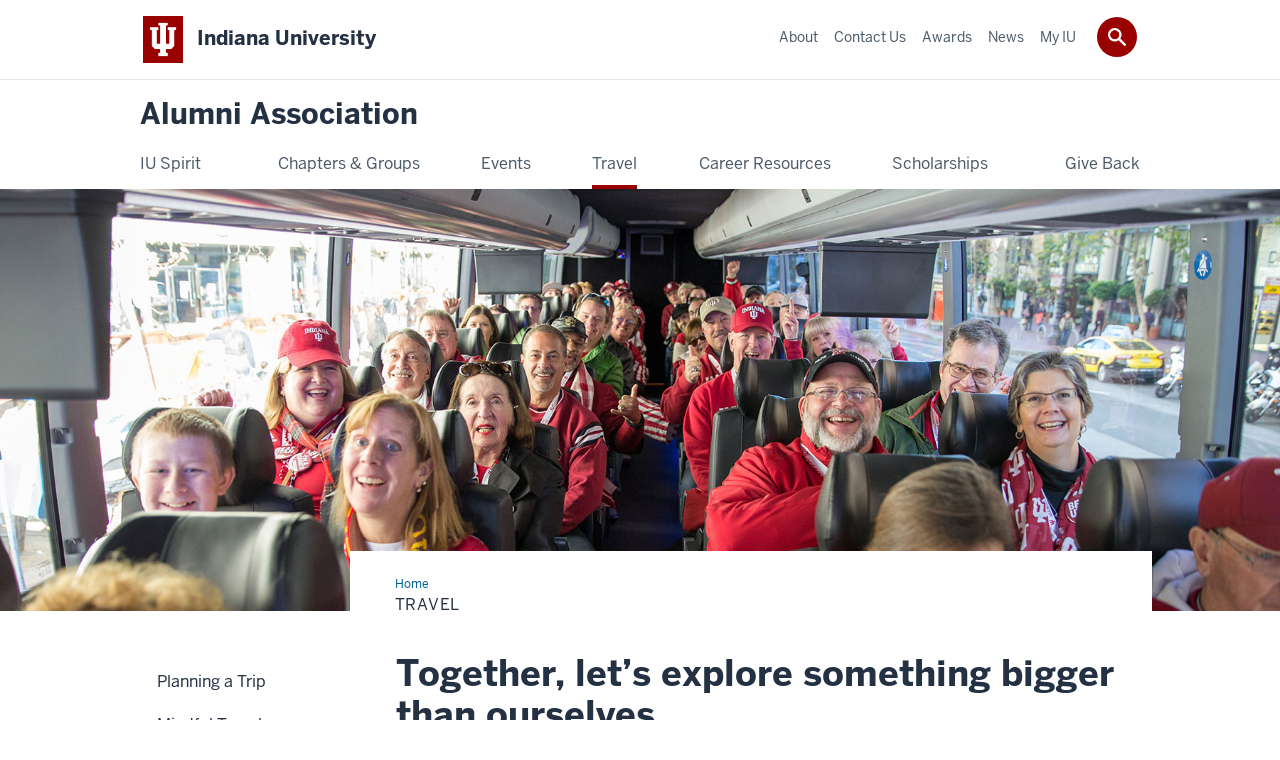

--- FILE ---
content_type: text/html; charset=UTF-8
request_url: https://alumni.iu.edu/travel/index.html
body_size: 7944
content:
<!DOCTYPE HTML><html class="no-js ie9" itemscope="itemscope" itemtype="http://schema.org/Webpage" lang="en-US"><head prefix="og: http://ogp.me/ns# profile: http://ogp.me/ns/profile# article: http://ogp.me/ns/article#"><meta charset="utf-8"/><meta content="width=device-width, initial-scale=1.0" name="viewport"/><title>Travel: Alumni Association: Indiana University</title><meta content="e1e09b78814f4e1041c23ae80e32f695" name="id"/><meta content="Experience group travel with IU alumni and continue your journey as a lifelong learner. With the experts at IUAA, go see every corner of the world." name="description"/><meta content="IE=edge" http-equiv="X-UA-Compatible"/><link href="https://assets.iu.edu/favicon.ico" rel="shortcut icon" type="image/x-icon"/><!-- Homescreen for Safari on iOS --><link href="https://alumni.iu.edu/images/iu-180x180.png" rel="apple-touch-icon" sizes="180x180"/><meta content="Alumni Association: Indiana University" name="apple-mobile-web-app-title"/><!-- Tile icon for Win8 --><meta content="https://alumni.iu.edu/images/iu-180x180.png" name="msapplication-TileImage"/><meta content="#990000" name="msapplication-TileColor"/><!-- Canonical URL --><link href="https://alumni.iu.edu/travel/index.html" itemprop="url" rel="canonical"/><!-- Facebook Open Graph --><meta content="https://alumni.iu.edu/images/travel/banner_Travel_1800x600.jpg" property="og:image"/><meta content="Travel" property="og:title"/><meta content="Experience group travel with IU alumni and continue your journey as a lifelong learner. With the experts at IUAA, go see every corner of the world." property="og:description"/><meta content="https://alumni.iu.edu/travel/index.html" property="og:url"/><meta content="Alumni Association" property="og:site_name"/><meta content="en_US" property="og:locale"/><meta content="website" property="og:type"/><!-- Twitter Card Tags --><meta content="https://alumni.iu.edu/images/travel/banner_Travel_1800x600.jpg" name="twitter:image:src"/><meta content="Travel" name="twitter:title"/><meta content="Experience group travel with IU alumni and continue your journey as a lifelong learner. With the experts at IUAA, go see every corner of the world." name="twitter:description"/><meta content="summary_large_image" name="twitter:card"/><!-- Google/Microdata Tags --><meta content="https://alumni.iu.edu/images/travel/banner_Travel_1800x600.jpg" itemprop="image"/><meta content="Travel" itemprop="name"/><meta content="Experience group travel with IU alumni and continue your journey as a lifelong learner. With the experts at IUAA, go see every corner of the world." itemprop="description"/>
                        	
		            
            
                                        <!--Adapted for Site Kube--><link as="font" crossorigin="" href="https://fonts.iu.edu/fonts/benton-sans-regular.woff" rel="preload" type="font/woff2"/>
<link as="font" crossorigin="" href="https://fonts.iu.edu/fonts/benton-sans-bold.woff" rel="preload" type="font/woff2"/>
<link rel="preconnect" href="https://fonts.iu.edu" crossorigin=""/>
<link rel="dns-prefetch" href="https://fonts.iu.edu"/>
<link rel="stylesheet" type="text/css" href="//fonts.iu.edu/style.css?family=BentonSans:regular,bold|BentonSansCond:regular,bold|GeorgiaPro:regular|BentonSansLight:regular"/>
<link rel="stylesheet" href="//assets.iu.edu/web/fonts/icon-font.css?2024-03-07" media="screen"/>
<link rel="stylesheet" href="//assets.iu.edu/web/3.3.x/css/iu-framework.min.css?2024-09-05"/>
<link rel="stylesheet" href="//assets.iu.edu/brand/3.3.x/brand.min.css?2023-07-13"/>
<link rel="stylesheet" href="//assets.iu.edu/search/3.3.x/search.min.css?2022-06-02"/>
<script src="//assets.iu.edu/web/1.5/libs/modernizr.min.js"></script><!--END: Adapted for Site Kube-->
<link href="/_assets/css/site.css" rel="stylesheet" type="text/css" />
    
                            
        <script src="https://assets.iu.edu/web/1.5/libs/modernizr.min.js"></script><!--[if lt IE 9]>
        <script src="//html5shim.googlecode.com/svn/trunk/html5.js"></script>
    <![endif]--><script>
 dataLayer = [{
 'pageID': 'e1e09b78814f4e1041c23ae80e32f695'
 }];
</script>
                        	
		            
            
                                        <script>// <![CDATA[
(function(w,d,s,l,i){w[l]=w[l]||[];w[l].push({'gtm.start':
new Date().getTime(),event:'gtm.js'});var f=d.getElementsByTagName(s)[0],
j=d.createElement(s),dl=l!='dataLayer'?'&l='+l:'';j.async=true;j.src=
'https://www.googletagmanager.com/gtm.js?id='+i+dl;f.parentNode.insertBefore(j,f);
})(window,document,'script','dataLayer','GTM-NC743XN');
// ]]>
</script>    
                            
        </head><body class="mahogany has-banner has-page-title landmarks">
                        	
		            
            
                                        <!-- Google Tag Manager (noscript) not installed -->    
                            
        <header id="header">
                        	
		            
            
                                        <div id="skipnav">
<ul>
<li><a href="#content">Skip to Content</a></li>
<li><a href="#nav-main">Skip to Main Navigation</a></li>
<li><a href="#search">Skip to Search</a></li>
</ul>
<hr /></div>    
                            
        
            
            
                                <div class="iu" id="branding-bar" itemscope="itemscope" itemtype="http://schema.org/CollegeOrUniversity">
    <div class="row pad">
			<img alt="" src="//assets.iu.edu/brand/3.x/trident-large.png"/>
			<p id="iu-campus">
				<a href="http://www.iu.edu" title="Indiana University">
					<span class="show-on-desktop" id="campus-name" itemprop="name">Indiana University</span>
					<span class="show-on-tablet" itemprop="name">Indiana University</span>
					<span class="show-on-mobile" itemprop="name">IU</span>
				</a>
			</p>
	</div>
</div>    
                       
        
            
            
                                <system-region name="DEFAULT">
    
    
    <div id="toggles">
    <div class="row pad">
        <a aria-controls="search" aria-expanded="false" class="button search-toggle" href="../search"><img alt="Open Search" src="//assets.iu.edu/search/3.x/search.png"/></a>
    </div>
</div>

<div aria-hidden="true" class="search-box" id="search" role="search"></div>
</system-region>    
                       
        
                                
          
    
                    
        
    
        <div id="offCanvas" class="hide-for-large" role="navigation" aria-label="Mobile">
<button class="menu-toggle button hide-for-large" data-toggle="iu-menu">Menu</button><div id="iu-menu" class="off-canvas position-right off-canvas-items" data-off-canvas="" data-position="right">
<div class="mobile off-canvas-list" itemscope="itemscope" itemtype="http://schema.org/SiteNavigationElement"><ul>
<li class="has-children">
<a href="https://alumni.iu.edu/spirit/index.html" itemprop="url"><span itemprop="name">IU Spirit</span></a><ul class="children">
<li><a href="https://alumni.iu.edu/spirit/downloads/index.html" itemprop="url"><span itemprop="name">Downloads</span></a></li>
<li><a href="https://alumni.iu.edu/spirit/iu-license-plate.html" itemprop="url"><span itemprop="name">IU License Plates</span></a></li>
<li><a href="https://alumni.iu.edu/spirit/iu-credit-card.html" itemprop="url"><span itemprop="name">IU Credit Cards</span></a></li>
</ul>
</li>
<li class="has-children">
<a href="https://alumni.iu.edu/chapters-groups/index.html" itemprop="url"><span itemprop="name">Chapters &amp; Groups</span></a><ul class="children">
<li><a href="https://alumni.iu.edu/chapters-groups/united-states-chapters/index.html" itemprop="url"><span itemprop="name">U.S. Chapters</span></a></li>
<li><a href="https://alumni.iu.edu/chapters-groups/international-chapters/index.html" itemprop="url"><span itemprop="name">International Chapters</span></a></li>
<li class="has-children">
<a href="https://alumni.iu.edu/chapters-groups/affiliates/index.html" itemprop="url"><span itemprop="name">Affiliates</span></a><ul class="children">
<li><a href="https://alumni.iu.edu/chapters-groups/affiliates/neal-marshall-indianapolis/index.html" itemprop="url"><span itemprop="name">Neal-Marshall Indianapolis Alumni Chapter</span></a></li>
<li class="has-children">
<a href="https://alumni.iu.edu/chapters-groups/affiliates/singing-hoosiers/index.html" itemprop="url"><span itemprop="name">Singing Hoosiers Alumni Council</span></a><ul class="children"><li><a href="https://alumni.iu.edu/chapters-groups/affiliates/singing-hoosiers/alumni-awards.html" itemprop="url"><span itemprop="name">Alumni Awards</span></a></li></ul>
</li>
<li class="has-children">
<a href="https://alumni.iu.edu/chapters-groups/affiliates/neal-marshall/index.html" itemprop="url"><span itemprop="name">Neal-Marshall Alumni Club</span></a><ul class="children">
<li><a href="https://alumni.iu.edu/chapters-groups/affiliates/neal-marshall/become-member.html" itemprop="url"><span itemprop="name">Become a Member</span></a></li>
<li><a href="https://alumni.iu.edu/chapters-groups/affiliates/neal-marshall/alumni-board.html" itemprop="url"><span itemprop="name">Alumni Board</span></a></li>
<li><a href="https://alumni.iu.edu/chapters-groups/affiliates/neal-marshall/scholarships.html" itemprop="url"><span itemprop="name">Scholarships</span></a></li>
<li><a href="https://alumni.iu.edu/chapters-groups/affiliates/neal-marshall/become-sponsor.html" itemprop="url"><span itemprop="name">Become a Sponsor</span></a></li>
<li><a href="https://alumni.iu.edu/chapters-groups/affiliates/neal-marshall/rising-star-alumni-achievement-awards.html" itemprop="url"><span itemprop="name">Rising Star Award &amp; Alumni Achievement Award</span></a></li>
<li><a href="https://alumni.iu.edu/chapters-groups/affiliates/neal-marshall/dr-charlie-nelms-award.html" itemprop="url"><span itemprop="name">Dr. Charlie Nelms Alumni Award</span></a></li>
</ul>
</li>
<li class="has-children">
<a href="https://alumni.iu.edu/chapters-groups/affiliates/latino/index.html" itemprop="url"><span itemprop="name">Latino Alumni Association</span></a><ul class="children">
<li class="has-children">
<a href="https://alumni.iu.edu/chapters-groups/affiliates/latino/ways-give/index.html" itemprop="url"><span itemprop="name">Ways to Give</span></a><ul class="children">
<li><a href="https://alumni.iu.edu/chapters-groups/affiliates/latino/ways-give/become-sponsor.html" itemprop="url"><span itemprop="name">Become a Sponsor</span></a></li>
<li><a href="https://alumni.iu.edu/chapters-groups/affiliates/latino/ways-give/10x-campaign.html" itemprop="url"><span itemprop="name">10X Campaign</span></a></li>
</ul>
</li>
<li><a href="https://alumni.iu.edu/chapters-groups/affiliates/latino/scholarships.html" itemprop="url"><span itemprop="name">Scholarships</span></a></li>
<li><a href="https://alumni.iu.edu/chapters-groups/affiliates/latino/history.html" itemprop="url"><span itemprop="name">History</span></a></li>
<li><a href="https://alumni.iu.edu/chapters-groups/affiliates/latino/governance.html" itemprop="url"><span itemprop="name">Governance</span></a></li>
<li><a href="https://alumni.iu.edu/chapters-groups/affiliates/latino/get-involved.html" itemprop="url"><span itemprop="name">Get Involved</span></a></li>
<li><a href="https://alumni.iu.edu/chapters-groups/affiliates/latino/distinguished-alumni-award.html" itemprop="url"><span itemprop="name">Distinguished Latino Alumni Award</span></a></li>
<li><a href="https://alumni.iu.edu/chapters-groups/affiliates/latino/become-member.html" itemprop="url"><span itemprop="name">Keep your IU connection strong</span></a></li>
<li><a href="https://alumni.iu.edu/chapters-groups/affiliates/latino/alumni-board.html" itemprop="url"><span itemprop="name">Alumni Board</span></a></li>
</ul>
</li>
<li class="has-children">
<a href="https://alumni.iu.edu/chapters-groups/affiliates/groups/index.html" itemprop="url"><span itemprop="name">Groups Alumni Association</span></a><ul class="children"><li><a href="https://alumni.iu.edu/chapters-groups/affiliates/groups/alumni-board.html" itemprop="url"><span itemprop="name">Groups Alumni Association Board</span></a></li></ul>
</li>
<li class="has-children">
<a href="https://alumni.iu.edu/chapters-groups/affiliates/lgbtq/index.html" itemprop="url"><span itemprop="name">LGBTQ+ Alumni Association</span></a><ul class="children">
<li><a href="https://alumni.iu.edu/chapters-groups/affiliates/lgbtq/mini-grants/index.html" itemprop="url"><span itemprop="name">LGBTQ+ Mini Grants</span></a></li>
<li><a href="https://alumni.iu.edu/chapters-groups/affiliates/lgbtq/alumni-board.html" itemprop="url"><span itemprop="name">Alumni Board</span></a></li>
<li><a href="https://alumni.iu.edu/chapters-groups/affiliates/lgbtq/become-sponsor.html" itemprop="url"><span itemprop="name">Become a Sponsor</span></a></li>
<li class="has-children">
<a href="https://alumni.iu.edu/chapters-groups/affiliates/lgbtq/scholarships/index.html" itemprop="url"><span itemprop="name">Scholarships</span></a><ul class="children"><li><a href="https://alumni.iu.edu/chapters-groups/affiliates/lgbtq/scholarships/campaign.html" itemprop="url"><span itemprop="name">Campaign</span></a></li></ul>
</li>
<li><a href="https://alumni.iu.edu/chapters-groups/affiliates/lgbtq/distinguished-alumni-award.html" itemprop="url"><span itemprop="name">IU LGBTQ+AA Distinguished Alumni Award</span></a></li>
</ul>
</li>
<li class="has-children">
<a href="https://alumni.iu.edu/chapters-groups/affiliates/asian/index.html" itemprop="url"><span itemprop="name">Asian Pacific Islander Alumni Association</span></a><ul class="children">
<li><a href="https://alumni.iu.edu/chapters-groups/affiliates/asian/alumni-board.html" itemprop="url"><span itemprop="name">Alumni Board</span></a></li>
<li><a href="https://alumni.iu.edu/chapters-groups/affiliates/asian/distinguished-alumni-award.html" itemprop="url"><span itemprop="name">Distinguished Asian/Pacific American Alumni Award</span></a></li>
</ul>
</li>
</ul>
</li>
<li><a href="https://alumni.iu.edu/chapters-groups/schools/index.html" itemprop="url"><span itemprop="name">Schools</span></a></li>
<li><a href="https://alumni.iu.edu/chapters-groups/campus-groups/index.html" itemprop="url"><span itemprop="name">Campus Groups</span></a></li>
</ul>
</li>
<li class="has-children">
<a href="https://alumni.iu.edu/events/index.html" itemprop="url"><span itemprop="name">Events</span></a><ul class="children">
<li><a href="https://alumni.iu.edu/events/postseason-football.html" itemprop="url"><span itemprop="name">Postseason Football</span></a></li>
<li><a href="https://alumni.iu.edu/events/alumni-leaders-conference/index.html" itemprop="url"><span itemprop="name">Alumni Leaders Conference</span></a></li>
<li><a href="https://alumni.iu.edu/events/bring-on-iu/index.html" itemprop="url"><span itemprop="name">Bring On IU</span></a></li>
<li><a href="https://alumni.iu.edu/events/game-watches.html" itemprop="url"><span itemprop="name">Game Watches</span></a></li>
<li class="has-children">
<a href="https://alumni.iu.edu/events/homecoming/index.html" itemprop="url"><span itemprop="name">Homecoming</span></a><ul class="children"><li><a href="https://alumni.iu.edu/events/homecoming/parade-guide.html" itemprop="url"><span itemprop="name">Parade Guide</span></a></li></ul>
</li>
<li><a href="https://alumni.iu.edu/events/jazz-brunch.html" itemprop="url"><span itemprop="name">Jazz Brunch</span></a></li>
<li class="has-children">
<a href="https://alumni.iu.edu/events/lifelong-learning/index.html" itemprop="url"><span itemprop="name">Lifelong Learning</span></a><ul class="children"><li><a href="https://alumni.iu.edu/events/lifelong-learning/faq.html" itemprop="url"><span itemprop="name">FAQ</span></a></li></ul>
</li>
<li class="has-children">
<a href="https://alumni.iu.edu/events/mini-u/index.html" itemprop="url"><span itemprop="name">Mini University</span></a><ul class="children"><li><a href="https://alumni.iu.edu/events/mini-u/class-listing.html" itemprop="url"><span itemprop="name">Class Listing</span></a></li></ul>
</li>
<li><a href="https://alumni.iu.edu/events/regatta.html" itemprop="url"><span itemprop="name">Regatta</span></a></li>
<li><a href="https://alumni.iu.edu/events/top-100-alumni-celebration.html" itemprop="url"><span itemprop="name">Top 100 Alumni Celebration</span></a></li>
<li><a href="https://alumni.iu.edu/events/book-list.html" itemprop="url"><span itemprop="name">Book List</span></a></li>
</ul>
</li>
<li class="has-children">
<a href="https://alumni.iu.edu/travel/index.html" itemprop="url"><span itemprop="name">Travel</span></a><ul class="children">
<li><a href="https://alumni.iu.edu/travel/travel-details.html" itemprop="url"><span itemprop="name">Planning a Trip</span></a></li>
<li class="has-children">
<a href="https://alumni.iu.edu/travel/mindul-travel/index.html" itemprop="url"><span itemprop="name">Mindful Travel</span></a><ul class="children">
<li><a href="https://alumni.iu.edu/travel/mindul-travel/preparation.html" itemprop="url"><span itemprop="name">Preparation</span></a></li>
<li><a href="https://alumni.iu.edu/travel/mindul-travel/travel.html" itemprop="url"><span itemprop="name">Travel</span></a></li>
<li><a href="https://alumni.iu.edu/travel/mindul-travel/post-travel.html" itemprop="url"><span itemprop="name">Post-travel</span></a></li>
<li><a href="https://alumni.iu.edu/travel/mindul-travel/resources.html" itemprop="url"><span itemprop="name">Resources</span></a></li>
</ul>
</li>
<li class="has-children">
<a href="https://alumni.iu.edu/travel/trips/index.html" itemprop="url"><span itemprop="name">Trips</span></a><ul class="children"><li><a href="https://alumni.iu.edu/travel/trips/young-alumni.html" itemprop="url"><span itemprop="name">Young Alumni Trips</span></a></li></ul>
</li>
<li><a href="https://alumni.iu.edu/travel/request-brochure.html" itemprop="url"><span itemprop="name">Request a Brochure</span></a></li>
</ul>
</li>
<li class="has-children">
<a href="https://alumni.iu.edu/career-development/index.html" itemprop="url"><span itemprop="name">Career Resources</span></a><ul class="children">
<li><a href="https://alumni.iu.edu/career-development/coaching/index.html" itemprop="url"><span itemprop="name">Work with a Career Coach</span></a></li>
<li><a href="https://alumni.iu.edu/career-development/e-courses.html" itemprop="url"><span itemprop="name">CareerNorth E-Courses</span></a></li>
<li><a href="https://alumni.iu.edu/career-development/iu-resources.html" itemprop="url"><span itemprop="name">University Resources</span></a></li>
<li><a href="https://alumni.iu.edu/career-development/recruit-alumni.html" itemprop="url"><span itemprop="name">Recruit Alumni</span></a></li>
<li><a href="https://alumni.iu.edu/career-development/work-in-indiana.html" itemprop="url"><span itemprop="name">Work in Indiana</span></a></li>
<li><a href="https://alumni.iu.edu/career-development/bloomington-remote.html" itemprop="url"><span itemprop="name">Bloomington Remote Program</span></a></li>
</ul>
</li>
<li><a href="https://alumni.iu.edu/scholarships/index.html" itemprop="url"><span itemprop="name">Scholarships</span></a></li>
<li class="has-children">
<a href="https://alumni.iu.edu/give-back/index.html" itemprop="url"><span itemprop="name">Give Back</span></a><ul class="children">
<li><a href="https://alumni.iu.edu/give-back/make-a-gift.html" itemprop="url"><span itemprop="name">Make a gift</span></a></li>
<li><a href="https://alumni.iu.edu/give-back/volunteer/index.html" itemprop="url"><span itemprop="name">Volunteer</span></a></li>
<li><a href="https://alumni.iu.edu/give-back/recruit-students.html" itemprop="url"><span itemprop="name">Recruit Students to IU</span></a></li>
</ul>
</li>
</ul></div>
<div class="mobile off-canvas-list" itemscope="itemscope" itemtype="http://schema.org/SiteNavigationElement"><ul>
<li class="has-children">
<a href="https://alumni.iu.edu/about/index.html" itemprop="url"><span itemprop="name">About</span></a><ul class="children">
<li class="has-children">
<a href="https://alumni.iu.edu/about/mission/index.html" itemprop="url"><span itemprop="name">Mission</span></a><ul class="children"><li><a href="https://alumni.iu.edu/about/mission/strategic-plan.html" itemprop="url"><span itemprop="name">Strategic Plan</span></a></li></ul>
</li>
<li class="has-children">
<a href="https://alumni.iu.edu/about/governance/index.html" itemprop="url"><span itemprop="name">Governance</span></a><ul class="children">
<li><a href="https://alumni.iu.edu/about/governance/state-disclosures.html" itemprop="url"><span itemprop="name">State Disclosures</span></a></li>
<li><a href="https://alumni.iu.edu/about/governance/finance-reports.html" itemprop="url"><span itemprop="name">Financial Reports</span></a></li>
<li><a href="https://alumni.iu.edu/about/governance/executive-council/index.html" itemprop="url"><span itemprop="name">Executive Council</span></a></li>
<li><a href="https://alumni.iu.edu/about/governance/board-managers/index.html" itemprop="url"><span itemprop="name">Board of Managers</span></a></li>
</ul>
</li>
<li><a href="https://alumni.iu.edu/about/leadership-team/index.html" itemprop="url"><span itemprop="name">Leadership Team</span></a></li>
<li><a href="https://alumni.iu.edu/about/corporate-support.html" itemprop="url"><span itemprop="name">Corporate Support</span></a></li>
<li class="has-children">
<a href="https://alumni.iu.edu/about/advertise/index.html" itemprop="url"><span itemprop="name">Advertising</span></a><ul class="children">
<li><a href="https://alumni.iu.edu/about/advertise/audience.html" itemprop="url"><span itemprop="name">Audience</span></a></li>
<li><a href="https://alumni.iu.edu/about/advertise/rates-specs.html" itemprop="url"><span itemprop="name">Rates &amp; Specifications</span></a></li>
</ul>
</li>
<li class="has-children">
<a href="https://alumni.iu.edu/about/alumni-census/index.html" itemprop="url"><span itemprop="name">Alumni Census</span></a><ul class="children">
<li><a href="https://alumni.iu.edu/about/alumni-census/indiana-grads.html" itemprop="url"><span itemprop="name">Grads in Indiana</span></a></li>
<li><a href="https://alumni.iu.edu/about/alumni-census/campus-school-grads.html" itemprop="url"><span itemprop="name">Grads by campus and school</span></a></li>
<li><a href="https://alumni.iu.edu/about/alumni-census/definitions.html" itemprop="url"><span itemprop="name">Definitions and Resources</span></a></li>
</ul>
</li>
<li><a href="https://alumni.iu.edu/about/annual-report.html" itemprop="url"><span itemprop="name">Annual Report</span></a></li>
<li class="has-children">
<a href="https://alumni.iu.edu/about/iu-alumni-magazine/index.html" itemprop="url"><span itemprop="name">IU Alumni Magazine</span></a><ul class="children">
<li><a href="https://alumni.iu.edu/about/iu-alumni-magazine/submit-class-note.html" itemprop="url"><span itemprop="name">Submit a Class Note</span></a></li>
<li><a href="https://alumni.iu.edu/about/iu-alumni-magazine/letter-to-the-editor.html" itemprop="url"><span itemprop="name">Submit a Letter to the Editor</span></a></li>
<li><a href="https://alumni.iu.edu/about/iu-alumni-magazine/contribute-to-magazine.html" itemprop="url"><span itemprop="name">Contribute to the Magazine</span></a></li>
</ul>
</li>
</ul>
</li>
<li><a href="https://alumni.iu.edu/contact/index.html" itemprop="url"><span itemprop="name">Contact Us</span></a></li>
<li class="has-children">
<a href="https://alumni.iu.edu/awards/index.html" itemprop="url"><span itemprop="name">Awards</span></a><ul class="children">
<li><a href="https://alumni.iu.edu/awards/rich/index.html" itemprop="url"><span itemprop="name">Gertrude Rich Award</span></a></li>
<li><a href="https://alumni.iu.edu/awards/president/index.html" itemprop="url"><span itemprop="name">President‘s Award</span></a></li>
<li><a href="https://alumni.iu.edu/awards/dasa/index.html" itemprop="url"><span itemprop="name">Distinguished Alumni Service Award</span></a></li>
<li><a href="https://alumni.iu.edu/awards/hine/index.html" itemprop="url"><span itemprop="name">Maynard K. Hine Award</span></a></li>
<li><a href="https://alumni.iu.edu/awards/volunteer-leadership/index.html" itemprop="url"><span itemprop="name">IUAA Volunteer Leadership Award</span></a></li>
</ul>
</li>
<li><a href="https://alumni.iu.edu/news/index.html" itemprop="url"><span itemprop="name">News</span></a></li>
<li><a href="https://www.myiu.org" itemprop="url"><span itemprop="name">My IU</span></a></li>
</ul></div>
</div>
</div>
    
                    
        
        
                                <div class="site-header" itemscope="itemscope" itemtype="http://schema.org/CollegeOrUniversity">
        <div class="row pad">
                
                            
                    <h2><a itemprop="department" class="title" href="/index.html">Alumni Association</a></h2>                
                        
        </div>
    </div>    
                    
    
                                
          
    
                    
        
    
        <nav aria-label="Main" id="nav-main" role="navigation" itemscope="itemscope" itemtype="http://schema.org/SiteNavigationElement" class="main show-for-large dropdown"><ul class="row pad"><li class="show-on-sticky home"><a href="/" aria-label="Home">Home</a></li><li class="first"><a href="https://alumni.iu.edu/spirit/index.html" itemprop="url"><span itemprop="name">IU Spirit</span></a><ul class="children"><li><a href="https://alumni.iu.edu/spirit/downloads/index.html" itemprop="url"><span itemprop="name">Downloads</span></a></li><li><a href="https://alumni.iu.edu/spirit/iu-license-plate.html" itemprop="url"><span itemprop="name">IU License Plates</span></a></li><li><a href="https://alumni.iu.edu/spirit/iu-credit-card.html" itemprop="url"><span itemprop="name">IU Credit Cards</span></a></li></ul></li><li><a href="https://alumni.iu.edu/chapters-groups/index.html" itemprop="url"><span itemprop="name">Chapters &amp; Groups</span></a><ul class="children"><li><a href="https://alumni.iu.edu/chapters-groups/united-states-chapters/index.html" itemprop="url"><span itemprop="name">U.S. Chapters</span></a></li><li><a href="https://alumni.iu.edu/chapters-groups/international-chapters/index.html" itemprop="url"><span itemprop="name">International Chapters</span></a></li><li><a href="https://alumni.iu.edu/chapters-groups/affiliates/index.html" itemprop="url"><span itemprop="name">Affiliates</span></a></li><li><a href="https://alumni.iu.edu/chapters-groups/schools/index.html" itemprop="url"><span itemprop="name">Schools</span></a></li><li><a href="https://alumni.iu.edu/chapters-groups/campus-groups/index.html" itemprop="url"><span itemprop="name">Campus Groups</span></a></li></ul></li><li><a href="https://alumni.iu.edu/events/index.html" itemprop="url"><span itemprop="name">Events</span></a><ul class="children"><li><a href="https://alumni.iu.edu/events/postseason-football.html" itemprop="url"><span itemprop="name">Postseason Football</span></a></li><li><a href="https://alumni.iu.edu/events/alumni-leaders-conference/index.html" itemprop="url"><span itemprop="name">Alumni Leaders Conference</span></a></li><li><a href="https://alumni.iu.edu/events/bring-on-iu/index.html" itemprop="url"><span itemprop="name">Bring On IU</span></a></li><li><a href="https://alumni.iu.edu/events/game-watches.html" itemprop="url"><span itemprop="name">Game Watches</span></a></li><li><a href="https://alumni.iu.edu/events/homecoming/index.html" itemprop="url"><span itemprop="name">Homecoming</span></a></li><li><a href="https://alumni.iu.edu/events/jazz-brunch.html" itemprop="url"><span itemprop="name">Jazz Brunch</span></a></li><li><a href="https://alumni.iu.edu/events/lifelong-learning/index.html" itemprop="url"><span itemprop="name">Lifelong Learning</span></a></li><li><a href="https://alumni.iu.edu/events/mini-u/index.html" itemprop="url"><span itemprop="name">Mini University</span></a></li><li><a href="https://alumni.iu.edu/events/regatta.html" itemprop="url"><span itemprop="name">Regatta</span></a></li><li><a href="https://alumni.iu.edu/events/top-100-alumni-celebration.html" itemprop="url"><span itemprop="name">Top 100 Alumni Celebration</span></a></li><li><a href="https://alumni.iu.edu/events/book-list.html" itemprop="url"><span itemprop="name">Book List</span></a></li></ul></li><li><a href="https://alumni.iu.edu/travel/index.html" itemprop="url" class="current"><span itemprop="name">Travel</span></a><ul class="children"><li><a href="https://alumni.iu.edu/travel/travel-details.html" itemprop="url"><span itemprop="name">Planning a Trip</span></a></li><li><a href="https://alumni.iu.edu/travel/mindul-travel/index.html" itemprop="url"><span itemprop="name">Mindful Travel</span></a></li><li><a href="https://alumni.iu.edu/travel/trips/index.html" itemprop="url"><span itemprop="name">Trips</span></a></li><li><a href="https://alumni.iu.edu/travel/request-brochure.html" itemprop="url"><span itemprop="name">Request a Brochure</span></a></li></ul></li><li><a href="https://alumni.iu.edu/career-development/index.html" itemprop="url"><span itemprop="name">Career Resources</span></a><ul class="children"><li><a href="https://alumni.iu.edu/career-development/coaching/index.html" itemprop="url"><span itemprop="name">Work with a Career Coach</span></a></li><li><a href="https://alumni.iu.edu/career-development/e-courses.html" itemprop="url"><span itemprop="name">CareerNorth E-Courses</span></a></li><li><a href="https://alumni.iu.edu/career-development/iu-resources.html" itemprop="url"><span itemprop="name">University Resources</span></a></li><li><a href="https://alumni.iu.edu/career-development/recruit-alumni.html" itemprop="url"><span itemprop="name">Recruit Alumni</span></a></li><li><a href="https://alumni.iu.edu/career-development/work-in-indiana.html" itemprop="url"><span itemprop="name">Work in Indiana</span></a></li><li><a href="https://alumni.iu.edu/career-development/bloomington-remote.html" itemprop="url"><span itemprop="name">Bloomington Remote Program</span></a></li></ul></li><li><a href="https://alumni.iu.edu/scholarships/index.html" itemprop="url"><span itemprop="name">Scholarships</span></a></li><li class="last"><a href="https://alumni.iu.edu/give-back/index.html" itemprop="url"><span itemprop="name">Give Back</span></a><ul class="children"><li><a href="https://alumni.iu.edu/give-back/make-a-gift.html" itemprop="url"><span itemprop="name">Make a gift</span></a></li><li><a href="https://alumni.iu.edu/give-back/volunteer/index.html" itemprop="url"><span itemprop="name">Volunteer</span></a></li><li><a href="https://alumni.iu.edu/give-back/recruit-students.html" itemprop="url"><span itemprop="name">Recruit Students to IU</span></a></li></ul></li><li class="show-on-sticky search search-img"><a class="search-toggle" href="/search/"><img src="https://assets.iu.edu/web/3.x/css/img/search.png" alt="Search"/></a></li></ul></nav><div class="nav-secondary show-for-large" role="navigation" aria-label="Secondary"><div class="row pad"><ul class="inline separators" itemscope="itemscope" itemtype="http://schema.org/SiteNavigationElement"><li class="first"><a href="https://alumni.iu.edu/about/index.html" itemprop="url"><span itemprop="name">About</span></a></li><li><a href="https://alumni.iu.edu/contact/index.html" itemprop="url"><span itemprop="name">Contact Us</span></a></li><li><a href="https://alumni.iu.edu/awards/index.html" itemprop="url"><span itemprop="name">Awards</span></a></li><li><a href="https://alumni.iu.edu/news/index.html" itemprop="url"><span itemprop="name">News</span></a></li><li class="last"><a href="https://www.myiu.org" itemprop="url"><span itemprop="name">My IU</span></a></li></ul></div></div>
    
                    <div class="section fw-banner--picture image" id="banner"><picture><source media="(min-width: 64.0625em)" srcset="../images/travel/banner_Travel_1800x600.jpg" type="image/jpeg"/><source media="(min-width: 40em)" srcset="../images/travel/banner_Travel_1200x400.jpg" type="image/jpeg"/><source media="(max-width: 39.9375em)" srcset="../images/travel/banner_Travel_768x512.jpg" type="image/jpeg"/><img alt="" src="../images/travel/banner_Travel_1800x600.jpg"/></picture></div></header><main><div class="content-top"><div class="section breadcrumbs"><div class="row"><div class="layout"><ul itemscope="itemscope" itemtype="http://schema.org/BreadcrumbList"><li itemprop="itemListElement" itemscope="itemscope" itemtype="http://schema.org/ListItem"><a href="../index.html" itemprop="item"><span itemprop="name">Home</span></a><meta content="1" itemprop="position"/></li><li class="current" itemprop="itemListElement" itemscope="itemscope" itemtype="http://schema.org/ListItem"><span itemprop="name">Travel</span><meta content="2" itemprop="position"/></li></ul></div></div></div><div class="section page-title bg-none"><div class="row"><div class="layout"><h1>Travel</h1></div></div></div></div><div id="main-content"><div class="bg-none section" id="content"><div class="row"><div class="layout"><h2 class="section-title">Together, let’s explore something bigger than ourselves</h2><div class="text"><p>On journeys with IU Travels, memorable is an understatement. Come face to face with the army of Terracotta Warriors in Xi&#8217;an, China. Coast down the Danube River with 360-degree views of stunning European architecture and landscapes. Explore Egypt and linger in the shadow of the Great Pyramid of Giza and the enigmatic Sphinx.</p><p>To provide a rich layer of expertise, IU faculty members accompany some of our trips. For instance, IU Professor Steve Raymer, a longtime <em>National Geographic Magazine</em> photographer, brings his trained photographic eye to journeys to Bangkok, Bali, and Vietnam.</p><p>The world is full of forgotten history, breathtaking vistas, and unique perspectives. What will you discover?</p></div></div><!-- /.layout --></div></div><div class="text-center bg-crimson bg-dark section"><div class="row"><div class="layout"><div class=" grid thirds"><div class="grid-item"><div class="panel--interactive"><a href="trips/index.html"><p class="title">View Trips</p></a></div></div><div class="grid-item"><div class="panel--interactive"><a href="travel-details.html"><p class="title">Planning a Trip</p></a></div></div><div class="grid-item"><div class="panel--interactive"><a href="request-brochure.html"><p class="title">Request a Brochure</p></a></div></div></div></div><!-- /.layout --></div></div><div class="bg-none section" id="2026destinations"><div class="row"><div class="layout"><h3 class="section-title">Discover IUAA Travel: 2026 Destinations Revealed</h3>
                        
                        
        
                
                                        
                
        
        
                            
            
                    
                <div class="float-left two-thirds">
<div class="ap_viewport">
<video data-able-player="" data-include-transcript="false" data-root-path="https://assets.iu.edu/libs/able-player/latest" data-youtube-id="" id="partnerdestinations" poster="" preload="metadata">
   <track kind="captions" label="English" src="" srclang="en"/>
   <track kind="descriptions" src="" srclang="en"/>
</video>
</div>
</div>

<div class="float-right one-third">
<ul class="able-playlist no-thumb" data-player="partnerdestinations">
   <li data-youtube-id="XlM7cRd4h2M"><span class="able-track" data-kind="captions" data-label="English" data-src="/video/captions/discover-iuaa-travel-2026-ahi-destinations-revealed.c.vtt" data-srclang="en"> </span> <span class="able-track" data-kind="descriptions" data-label="English" data-src="/video/descriptions/discover-iuaa-travel-2026-ahi-destinations-revealed.ad.vtt" data-srclang="en"> </span>
      <button type="button">AHI</button>
   </li>
   <li data-youtube-id="Bb_IWxfxmvQ"><span class="able-track" data-kind="captions" data-label="English" data-src="/video/captions/discover-iuaa-travel-2026-go-next-destinations-revealed.c.vtt" data-srclang="en"> </span> <span class="able-track" data-kind="descriptions" data-label="English" data-src="/video/descriptions/discover-iuaa-travel-2026-go-next-destinations-revealed.ad.vtt" data-srclang="en"> </span>
      <button type="button">Go Next</button>
   </li>
   <li data-youtube-id="6ZGUPmg8RYo"><span class="able-track" data-kind="captions" data-label="English" data-src="/video/captions/discover-iuaa-travel-2026-odysseys-unlimited-destinations-revealed.c.vtt" data-srclang="en"> </span> <span class="able-track" data-kind="descriptions" data-label="English" data-src="/video/descriptions/discover-iuaa-travel-2026-odysseys-unlimited-destinations-revealed.ad.vtt" data-srclang="en"> </span>
      <button type="button">Odysseys Unlimited</button>
   </li>
   <li data-youtube-id="65EntLoRCHc"><span class="able-track" data-kind="captions" data-label="English" data-src="/video/captions/discover-iuaa-travel-2026-orbridge-destinations-revealed.c.vtt" data-srclang="en"> </span> <span class="able-track" data-kind="descriptions" data-label="English" data-src="/video/descriptions/discover-iuaa-travel-2026-orbridge-destinations-revealed.ad.vtt" data-srclang="en"> </span>
      <button type="button">Orbridge</button>
   </li>
</ul>
</div>
            </div><!-- /.layout --></div></div><div class="bg-gray section"><div class="row"><div class="layout"><h3 class="section-title">See the world in ways you never imagined</h3>
                        
                        
        
                
                                        
                
        
        
                            
            
                    
                <video data-able-player="" data-include-transcript="false" data-root-path="https://assets.iu.edu/libs/able-player/latest" data-youtube-id="bDjrDc47Ap4" id="danubetrip" preload="none">
  <track kind="captions" label="English" src="/video/captions/iuaa_travel_danube_trip.c.vtt" srclang="en"/>
  <track kind="descriptions" src="/video/descriptions/iuaa_travel_danube_trip.ad.vtt" srclang="en"/>
</video>
            </div><!-- /.layout --></div></div><div class="bg-none section"><div class="row"><div class="layout"><div class="float-left one-half"><div class="text"><h3>Embark on the journey of a lifetime</h3><p>Bring home unforgettable lessons with IU Travels. Immerse yourself in unfamiliar places to remain a lifelong learner&#8212;appreciating the local culture and customs. It&#8217;s time to go explore the world.</p></div></div><div class="float-right one-half"><div class="panel"><h4 class="title">Need help deciding on a trip?</h4><p>With us and our travel partners taking care of the details, your only responsibility is to enjoy every moment.</p><p>We&#8217;re here to provide personal service for trouble-free travel. Contact us at <a href="tel:+18128554822">812-855-4822</a> and ask for IU Travels or send an email to <span ery="absbyybj" uers="vhgeniry@vh.rqh">&#105;&#117;&#116;&#114;&#97;&#118;&#101;&#108;&#64;&#105;&#117;&#46;&#101;&#100;&#117;</span>.</p></div></div></div><!-- /.layout --></div></div><div class="bg-gray section"><div class="row"><div class="layout"><h3 class="section-title">Recommend a Host</h3><div class="text"><p>Know an IU expert who would be the perfect host for an IU Travels trip? <a href="../events/recommend-an-expert.html">Send us a recommendation</a>.</p></div></div><!-- /.layout --></div></div><div class="collapsed bg-none section"><div class="row"><div class="layout"><h3 class="section-title">Stay connected</h3><div class="text"><p>Want to hear from us about IU news and events?</p></div><div class="text"><a class="button" href="https://www.myiu.org/profile">Sign in and update your My IU profile </a></div></div><!-- /.layout --></div></div></div>
                                
          
    
                    
        
    
        <div class="section-nav show-for-large" id="section-nav"><div class="row"><nav itemscope="itemscope" itemtype="http://schema.org/SiteNavigationElement" aria-label="Section" data-parent-url="/travel/index"><ul><li class=""><a href="https://alumni.iu.edu/travel/travel-details.html" itemprop="url" class=""><span itemprop="name">Planning a Trip</span></a></li><li class=""><a href="https://alumni.iu.edu/travel/mindul-travel/index.html" itemprop="url" class=""><span itemprop="name">Mindful Travel</span></a></li><li class=""><a href="https://alumni.iu.edu/travel/trips/index.html" itemprop="url" class=""><span itemprop="name">Trips</span></a></li><li class=""><a href="https://alumni.iu.edu/travel/request-brochure.html" itemprop="url" class=""><span itemprop="name">Request a Brochure</span></a></li></ul></nav></div></div>
    
                    </main>
        
        
                                <div aria-label="Alumni Association social media channels" class="section bg-mahogany dark belt" role="complementary">
            <div class="row pad">
                <h2 class="visually-hidden">Alumni Association social media channels</h2>                                                                                                                                                                                                                            <div class="belt-nav one-half">
                            <ul>
                                                                                                             <li><a href="https://www.myiu.org/volunteer/index.html">Volunteer Tools</a></li>
                                                                                				</ul>
            			</div>
                                                                        
                                                                <div class="invert border">
                                                <ul class="social">
                                
                                                                
                                                                    <li><a aria-label="Facebook" class="icon-facebook" href="https://www.facebook.com/IUALUMNI">Facebook</a></li>
                                                                
                                                                    <li><a aria-label="Instagram" class="icon-instagram" href="https://www.instagram.com/iualumniassoc">Instagram</a></li>
                                                                
                                                                                                                                            <li><a aria-label="YouTube" class="icon-youtube" href="https://www.youtube.com/user/IUAAvideos">YouTube</a></li>
                                                                
                                                                
                                                                
                                                                
                                                                
                                                                
                                                                
                            </ul>
                        </div>
                            </div>
        </div>    
                    
            
            
            
                                <footer id="footer" itemscope="itemscope" itemtype="http://schema.org/CollegeOrUniversity" role="contentinfo">
	<div class="row pad">
		<p class="signature">
			<a class="signature-link signature-img" href="https://www.iu.edu/index.html">
				<img alt="Indiana University" src="//assets.iu.edu/brand/3.3.x/iu-sig-formal.svg"/>
			</a>
		</p>
		<p class="copyright">
			<span class="line-break">
				<a href="https://accessibility.iu.edu/assistance" id="accessibility-link" title="Having trouble accessing this web page co ntent? Please visit this page for assistance.">Accessibility</a> | 
				<a href="https://www.iu.edu/college-scorecard.html" id="college-scorecard-link">College Scorecard</a> | 
				<a href="https://www.iu.edu/open-to-all.html" id="open-to-all-link">Open to All</a> | 
				<a href="../privacy" id="privacy-policy-link">Privacy Notice</a>
			</span>
			<span class="hide-on-mobile"> | </span>
			<a href="https://www.iu.edu/copyright/index.html">Copyright</a> © 2026 
			
			<span class="line-break-small">The Trustees of 
				
				<a href="https://www.iu.edu/" itemprop="url">
					<span itemprop="name">Indiana University</span>
				</a>
			</span>
		</p>
	</div>
</footer>    
                       
        
                        	
		            
            
                                        <!-- Include Javascript -->
<script crossorigin="anonymous" integrity="sha256-9/aliU8dGd2tb6OSsuzixeV4y/faTqgFtohetphbbj0=" src="https://code.jquery.com/jquery-3.5.1.min.js"></script>
<script src="https://assets.iu.edu/web/3.3.x/js/iu-framework.min.js?v=3.3.4" type="text/javascript"></script>
<script src="https://assets.iu.edu/search/3.3.x/search.min.js"></script>
<script src="/_assets/js/site.js" type="text/javascript"></script>    
                            
        
    
    
    </body></html>

--- FILE ---
content_type: text/css
request_url: https://assets.iu.edu/web/fonts/icon-font.css?2024-03-07
body_size: 25411
content:
@font-face {
  font-family: 'iucomm';
  src: url('iucomm.eot');
}

@font-face {
  font-family: 'iucomm';
  src: url("[data-uri]") format('truetype');
  font-weight: normal;
  font-style: normal;
}

a[href$=".pdf"]:before,
a[href$=".doc"]:before, a[href$=".docx"]:before,
a[href$=".xls"]:before, a[href$=".xlsx"]:before,
[class^="icon-"]:before, [class*=" icon-"]:before {
  /* use !important to prevent issues with browser extensions that change fonts */
  font-family: 'iucomm' !important;
  speak: none;
  font-style: normal;
  font-weight: normal;
  font-variant: normal;
  text-transform: none;
  line-height: 1;

  /* Better Font Rendering =========== */
  -webkit-font-smoothing: antialiased;
  -moz-osx-font-smoothing: grayscale;
}

.icon-pdf:before,
a[href$=".pdf"]:before {
    content: "\f1c1";
}
.icon-word:before,
a[href$=".doc"]:before,
a[href$=".docx"]:before {
    content: "\f1c2";
}
.icon-excel:before,
a[href$=".xls"]:before,
a[href$=".xlsx"]:before {
    content: "\f1c3";
}

.icon-globe:before {
  content: "\e2c4";
}
.icon-earth:before {
  content: "\e2c7";
}
.icon-lock:before {
  content: "\e1d5";
}
.icon-close:before {
  content: "\e36c";
}
.icon-play:before {
  content: "\e385";
}
.icon-pause:before {
  content: "\e386";
}
.icon-home:before {
  content: "\f015";
}
.icon-pdf:before {
  content: "\f1c1";
}
.icon-word:before {
  content: "\f1c2";
}
.icon-excel:before {
  content: "\f1c3";
}
.icon-powerpoint:before {
  content: "\f1c4";
}
.icon-document:before {
  content: "\f1c5";
}
.icon-search:before {
  content: "\e617";
}
.icon-external-link:before {
  content: "\e616";
}
.icon-right-arrow:before {
  content: "\e607";
}
.icon-left-arrow:before {
  content: "\e608";
}
.icon-favorite:before {
  content: "\e618";
}
.icon-repost:before {
  content: "\e619";
}
.invert .icon-blog:before {
  content: "\e609";
}
.invert .icon-email:before {
  content: "\e60a";
}
.invert .icon-facebook:before {
  content: "\e60b";
}
.invert .icon-flickr:before {
  content: "\e60c";
}
.invert .icon-googleplus:before {
  content: "\e60d";
}
.invert .icon-instagram:before {
  content: "\e60e";
}
.invert .icon-linkedin:before {
  content: "\e60f";
}
.invert .icon-location:before {
  content: "\e610";
}
.invert .icon-pinterest:before {
  content: "\e611";
}
.invert .icon-tumblr:before {
  content: "\e612";
}
.invert .icon-vimeo:before {
  content: "\e614";
}
.invert .icon-youtube:before {
  content: "\e615";
}
.icon-email:before {
  content: "\e603";
}
.icon-tumblr:before {
  content: "\e604";
}
.icon-flickr:before {
  content: "\e605";
}
.icon-googleplus:before {
  content: "\e606";
}
.icon-location:before {
  content: "\e600";
}
.icon-blog:before {
  content: "\e601";
}
.icon-vimeo:before {
  content: "\e602";
}
.icon-pinterest:before {
  content: "\e620";
}
.icon-youtube:before {
  content: "\e621";
}
.icon-twitter:before {
  content: "\e905";
}
.invert .icon-twitter:before {
  content: "\e999";
}
.icon-linkedin:before {
  content: "\e623";
}
.icon-instagram:before {
  content: "\e624";
}
.icon-facebook:before {
  content: "\e625";
}
.icon-chevron-left:before {
  content: "\f053";
}
.icon-chevron-right:before {
  content: "\f054";
}

/* New 2017-03-29 */
.icon-instagram:before {
  content: "\e901";
}
.invert .icon-instagram:before {
  content: "\e900";
}
.invert .icon-weibo:before {
  content: "\f18a";
}
.icon-weibo:before {
  content: "\f18b";
}
/* New 2017-04-24 */
.icon-youtube:before {
  content: "\e902";
}
.invert .icon-youtube:before {
  content: "\f16a";
}
.icon-gift:before {
  content: "\e904";
}
.invert .icon-gift:before {
  content: "\e903";
}

/* New 2018-03-29 */
.invert .icon-snapchat:before {
  content: "\f2ac";
}
.icon-snapchat:before {
  content: "\f2ab";
}
